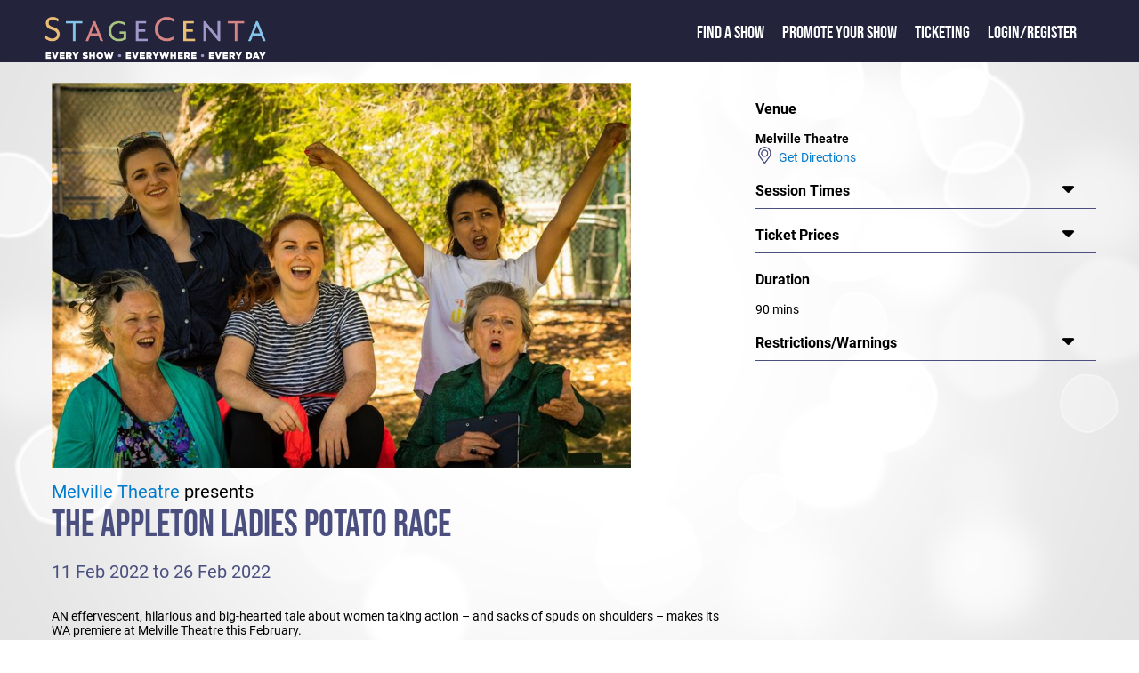

--- FILE ---
content_type: text/html; charset=utf-8
request_url: https://stagecenta.com/showid/7188/theatreid/160/ShowdetailsC.aspx
body_size: 8139
content:


<!DOCTYPE html>

<html xmlns="http://www.w3.org/1999/xhtml" xml:lang="en">
     <head><meta name="format-detection" content="telephone=no" /><meta name="viewport" content="width=device-width, initial-scale=1.0" /><title>
	The Appleton Ladies Potato Race
</title><link href="/Styles/stagecenta2022.min.css" rel="stylesheet" type="text/css" /><link href="/fontaws/css/all.min.css" rel="stylesheet" /><link rel="icon" href="/favicon.ico" type="image/x-icon" />
    <script src="/js/jquery-1.7.2.min.js" type="text/javascript"></script>
         
          
  <script src="/jsui/jquery-ui.min.js" type="text/javascript"></script>  
    <link rel="stylesheet" href="/jsui/jquery-ui.min.css" type="text/css" />
  
            <script src="/js/sitemaster.js" type="text/javascript"></script>         


         <!-- Google tag (gtag.js) -->
<script async src="https://www.googletagmanager.com/gtag/js?id=G-RMKX29VQGH"></script>
<script>
    window.dataLayer = window.dataLayer || [];
    function gtag() { dataLayer.push(arguments); }
    gtag('js', new Date());

    gtag('config', 'G-RMKX29VQGH');
</script>

        
        <!-- Facebook Pixel Code -->
<script>
    !function (f, b, e, v, n, t, s) {
        if (f.fbq) return; n = f.fbq = function () {
            n.callMethod ?
            n.callMethod.apply(n, arguments) : n.queue.push(arguments)
        };
        if (!f._fbq) f._fbq = n; n.push = n; n.loaded = !0; n.version = '2.0';
        n.queue = []; t = b.createElement(e); t.async = !0;
        t.src = v; s = b.getElementsByTagName(e)[0];
        s.parentNode.insertBefore(t, s)
    }(window, document, 'script',
        'https://connect.facebook.net/en_US/fbevents.js');
    fbq('init', '532917944068355');
    fbq('track', 'PageView');
</script>
<noscript><img height="1" width="1" style="display:none"
src="https://www.facebook.com/tr?id=532917944068355&ev=PageView&noscript=1"
/></noscript>
<!-- End Facebook Pixel Code -->  



    <script type="text/javascript">
       

        function openNav() {
            document.getElementById("mySidenav").classList.add("leftmenupoppedout");
        }

        function closeNav() {
            document.getElementById("mySidenav").classList.remove("leftmenupoppedout");
        }
        

       

    </script>



    <meta property="og:description" content="StageCenta : Melville Theatre's production of The Appleton Ladies Potato Race. Playing at Melville Theatre (Perth - South West) from 11 Feb 2022 to 26 Feb 2022. "/><meta name="description" content="StageCenta : Melville Theatre's production of The Appleton Ladies Potato Race. Playing at Melville Theatre (Perth - South West) from 11 Feb 2022 to 26 Feb 2022. "/><meta property="og:site_name" content="www.stagecenta.com"/>
   <script src="/js/stageutils.js"></script>
   
    
    <style>
            @media screen and (min-width: 750px) {
        .maintextwhitearea {
            width: 95%;
            margin: auto;
        }
    }
    showcardsection {
                        margin-left : 1px;
                    }
 
    #synopsdivmore {
            -webkit-touch-callout: none;
    -webkit-user-select: none;
    -moz-user-select: none;
    -ms-user-select: none;
    user-select: none;

    }

    </style>
      <style>
        @media screen and (max-width: 750px) {
            showdetailssection {
                max-width:100%;
                display : block;
                padding-left: 0px;
            }
        }
    </style>
<script type="text/javascript">

    function fnSessionLookup(lookupURL) {
        var wndSearch = window.open(lookupURL, "SessionTimesPopup", "toolbar=yes,width=500,height=450,directories=no,status=yes,scrollbars=yes,resizable=yes,menubar=no");
        wndSearch.focus();
    }

    function conformbox() {
        var con = confirm("Tickets for this show are NOT sold via StageCenta.  You may loose the contents of your shopping cart if you continue");

        if (con == true) {

            return true;

        }

        else {

            return false;

        }

    }

function toggle(id,caller) {
  var e = document.getElementById(id);

  if (e.style.display == '') {
      e.style.display = 'none';
  }
  else {
      e.style.display = '';
      caller.style.display = 'none';
  }

    }

    function displaynextcc(thisarea, nextarea) {
        var e = document.getElementById(thisarea);
        e.style.display = 'none';
        var b = document.getElementById(nextarea);
        b.style.display = '';
       
    }

    function toggleCls(msgdiv, showdisp) {
        var e = document.getElementById(showdisp);
        if (e.classList.contains("synopsdisplay")) {
            e.classList.remove("synopsdisplay");
            msgdiv.innerHTML = "... less";
        }
        else {
            e.classList.add("synopsdisplay");
            msgdiv.innerHTML = "... more";

        }
        

    }

   

    $(function () {
        var e = document.getElementById('synopsdiv');
        if (e != null) {
            if (isOverflown(e)) {
                var e1 = document.getElementById('synopsdivmore');
                e1.style.display = '';
            }

        }

      

       
        
         });



function toggleSW(id,id2) {
    var e = document.getElementById(id);
    var e2 = document.getElementById(id2);

    if (e.style.display == '')
        e.style.display = 'none';
    else
        e.style.display = '';

    if (e2.style.display == '')
        e2.style.display = 'none';
    else
        e2.style.display = '';

}
function expandfoh(divtoexpand) {
    var e = document.getElementById(divtoexpand);
    if (e.style.display == '') {
        e.style.display = 'none'
    } else {
        e.style.display = ''
    };

}

window.twttr = (function (d, s, id) {
    var js, fjs = d.getElementsByTagName(s)[0],
    t = window.twttr || {};
    if (d.getElementById(id)) return t;
    js = d.createElement(s);
    js.id = id;
    js.src = "https://platform.twitter.com/widgets.js";
    fjs.parentNode.insertBefore(js, fjs);

    t._e = [];
    t.ready = function (f) {
        t._e.push(f);
    };

    return t;
} (document, "script", "twitter-wjs"));
 
</script>
    

</head>

<body>


    <form name="aspnetForm" method="post" action="./ShowdetailsC.aspx?showid=7188&amp;theatreid=160" id="aspnetForm">
<div>
<input type="hidden" name="__VIEWSTATE" id="__VIEWSTATE" value="/[base64]" />
</div>

<script src="/51Degrees.core.js" type="text/javascript"></script>
<div>

	<input type="hidden" name="__VIEWSTATEGENERATOR" id="__VIEWSTATEGENERATOR" value="F4BE7F7A" />
</div>
         
        <div class="maintextpage">
        <div class="maintexttopblock">
            <div>
                <div class="logoslidelink">
                    <span class="popoutmenu" onclick="openNav()"><i class="fa-solid fa-bars"></i></span>
                    <a href="/default.aspx"><img class="titlelogofront" src="/Images/Stagecenta logo 2020.png" alt="StageCenta Logo"/></a>
                </div>
            </div> 
            <div>
                <div id="mySidenav" class="toptextslidelink">
                      <a href="javascript:void(0)" class="closebtn" onclick="closeNav()">&times;</a>
                    <span class="toptext"><a href="/showdirectory.aspx" class="frontlink1">Find a Show</a></span> 
                    <span class="toptext"><a href="/showpromote.aspx" class="frontlink1">Promote your Show</a></span>
                    <span class="toptext"><a href="/TicketingInfo.aspx" class="frontlink1">Ticketing</a></span>
                                       <span class="toptext"><a href="/loginstagecenta.aspx">Login/Register</a>   


                    </span>
                    <span class="toptext"> </span>

                </div>
               
                  
            </div>
             
        </div>








    

  
    
  
      
          
            
            <div id="usertoolbarsid" 
                >
            
             
     </div>
        <div class="maintextwhitearea">
            
    <div id="fb-root"></div>
<script>    (function (d, s, id) {
        var js, fjs = d.getElementsByTagName(s)[0];
        if (d.getElementById(id)) return;
        js = d.createElement(s); js.id = id;
        js.src = 'https://connect.facebook.net/en_US/sdk.js#xfbml=1&version=v3.2';
        fjs.parentNode.insertBefore(js, fjs);
    } (document, 'script', 'facebook-jssdk'));</script>

    <showdetailssection>
           <showdetailsleft>
     
    <img src="https://www.stagecenta.com/ImageViewer.aspx?fname=4793FUL.jpg&showid=7188" class="stageimgclass" title="The Appleton Ladies Potato Race" alt="The Appleton Ladies Potato Race" /><br/><a class="companytitle" href="/companyid/178/CompanyShows.aspx">Melville Theatre</a><span Class="companytitlepre">&nbsp;presents</span><br /><div Class="showtitle"><span class="showtitlehead">The Appleton Ladies Potato Race</span></div><br /><div class="dategroup">11 Feb 2022 to 26 Feb 2022<br /></div><br /><div id="synopsdiv" class="synopsdisplay"><p>AN effervescent, hilarious and big-hearted tale about women taking action &#8211; and sacks of spuds on shoulders &#8211; makes its WA premiere at Melville Theatre this February.</p><p>Written by Australian radio broadcaster, playwright and author Melanie Tait and directed by Michelle Ezzy,&nbsp;<i>The Appleton Ladies&#8217; Potato Race&nbsp;</i>is inspired by real-life events in a comedy where five women challenge the prize difference at the annual event.</p><p>Men compete for $1000 but the women&#8217;s race only offers $200, something new GP Penny Anderson is determined to change to bring the town of Appleton into the 21st century.</p><p>&#8220;<i>The Appleton Ladies&#8217; Potato Race&nbsp;</i>is a brilliantly witty Australian comedy that will have you laughing but also reflecting on the imperfections of our society,&#8221; Michelle said.</p><p>&#8220;Melanie Tait&#8217;s writing pitches big city progressive thinking against small town conservative values in a loving critique of Australian identity.</p><p>&#8220;There is plenty of&nbsp;witty banter from the sassy and incredibly intelligent characters, which gives the show a truly Australian essence.</p><p>&#8220;I love how real and flawed the characters are and I think people will be able to see people from their own lives in them.&#8221;</p><p>Michelle began directing in 2016 after taking up a position as music and theatre educator at John Curtin College of the Arts and has worked on numerous productions at the school as a director, vocal coach and choreographer.</p><p>But Michelle&#8217;s theatre journey originally began as a trumpet player, playing in pit orchestras for the musicals <i>Hairspray</i>, <i>The Phantom of the Opera,</i> <i>Oliver!, Mary Poppins</i> and <i>The Pirates of Penzance</i>.&nbsp;</p><p>Stepping up to the stage in 2017, she has since appeared with Roleystone, Agelink, Marloo, Melville and Alexandra Theatres in <i>Oklahoma!, Mort, Robin Hood: The Truth Behind the Green Tights,</i> <i>Lords and Ladies</i>, <i>Between Wind and Wate</i>r, <i>1916: A Love Story</i>, <i>Sense and Sensibility</i>, <i>Monstrous Regiment,</i> <i>The Producers</i> and <i>Hogfather</i>.</p><p>Other productions with Michelle as director at the helm have included <i>Secret Bridesmaids&#8217; Business&nbsp;</i>at Roleystone Theatre,<i> Harry&#8217;s Bounty&nbsp;</i>at Marloo Theatre and <i>Emilie La Marquise Du Ch&#226;telet Defends Her Life Tonight</i> through her independent theatre company Anatomical Heart Productions.</p><p>Every show has it challenges but&nbsp;<i>The Appleton Ladies&#8217; Potato Race</i> has given Michelle one slightly different to the norm.</p><p>&#8220;I need to be sure I can source enough potatoes!&#8221; she laughed.</p><p><i>The Appleton Ladies&#8217; Potato Race&nbsp;</i>plays at 8pm February 11, 12, 17, 18, 19, 24, 25 and 26 with a 2pm matinee February 20. Tickets are $23, $18 concession &#8211; book at&nbsp;<a href="http://www.TAZTix.com.au">www.TAZTix.com.au</a>.&nbsp;</p><p>Note: the production has some nudity and coarse language.</p><p>Melville Theatre is at 393A Canning Highway (corner of Stock Road), Palmyra.</p></div><div id="synopsdivmore" style="display:none;" onclick="toggleCls(this,'synopsdiv')">... more</div><div class="socialgroup">Share This Event: <a class="fb-xfbml-parse-ignore" target="popup" onclick="window.open('https://www.facebook.com/sharer/sharer.php?u=https://www.stagecenta.com/showid/7188/theatreid/160/ShowdetailsC.aspx&amp;src=sdkpreparse','popup','width=600,height=500'); return false; " href="https://www.facebook.com/sharer/sharer.php?u=https://www.stagecenta.com/showid/7188/theatreid/160/ShowdetailsC.aspx&amp;src=sdkpreparse"><i class="fa-xl fa-brands fa-facebook-square showsocial"></i></a>&nbsp;&nbsp;<a href="https://twitter.com/intent/tweet?url=https://www.stagecenta.com/showid/7188/theatreid/160/ShowdetailsC.aspx"><i class="fa-xl fa-brands fa-twitter-square showsocial"></i></a></div>
           </showdetailsleft>
        <showdetailsright>
     <rightsidegroup class="rightsidenoline"><rightsidetitle>Venue</rightsidetitle></rightsidegroup><div id="risdven" style="display:" ><span class="theartrename">Melville Theatre</span><div Class="containerline"><img src="/images/map-symbol.png" alt="" width="20px" style="vertical-align:bottom;"/><a href="/theatreid/160/TheatreDetails.aspx">&nbsp;&nbsp;Get Directions</a></div></div><rightsidegroup ><rightsidetitle>Session Times</rightsidetitle><rightsidearrow onclick="togglerightexpand(this,'risdsess')"><i class="fa-xl fa-solid fa-caret-down"></i></rightsidearrow></rightsidegroup><div id="risdsess" style="display:none;" >8pm February 11<br />8pm February 12<br />8pm February 17<br />8pm February 18<br />2pm February 20<br />8pm February 24<br />8pm February 25<br />8pm February 26<br><i>* Please check session times with the venue prior to booking</i></div><rightsidegroup ><rightsidetitle>Ticket Prices</rightsidetitle><rightsidearrow onclick="togglerightexpand(this,'risdtick')"><i class="fa-xl fa-solid fa-caret-down"></i></rightsidearrow></rightsidegroup><div id="risdtick" style="display:none;" class="extraspacelines">Tickets are $23, $18 concession  book at www.TAZTix.com.au</div><rightsidegroup class="rightsidenoline"><rightsidetitle>Duration</rightsidetitle></rightsidegroup><div id="risddur" style="display:" >90 mins</div><rightsidegroup ><rightsidetitle>Restrictions/Warnings</rightsidetitle><rightsidearrow onclick="togglerightexpand(this,'risdrestw')"><i class="fa-xl fa-solid fa-caret-down"></i></rightsidearrow></rightsidegroup><div id="risdrestw" style="display:none;" >Not suitable for children<br />Coarse language</div>
               </showdetailsright>
     
    <div class="showdetailsline-break"></div>
        </showdetailssection>


             
        <div id="ctl00_MainContent_prevshows">
	 
             <castcrewarea>
            <div class="displaypanel">
        <span class="generalheader">You may also like...</span>
                    <showcardsection ><showcardimage><a href="/showid/9224/theatreid/728/ShowdetailsC.aspx"><img src="https://www.stagecenta.com/ImageViewer.aspx?thumb=N&fname=7332BRO.jpg&showid=9224" title="Steel Magnolias" alt="Steel Magnolias" class="stageimgclass"/></a></showcardimage><showcarddetails><a href="/showid/9224/theatreid/728/ShowdetailsC.aspx" class="showtitle">Steel Magnolias</a><br/><div class="containerline"><div class="token"><img src="/images/calendar-symbol.png" alt="" width="20px"/></div><div class="text">7 Jul 2026 to 18 Jul 2026</div></div><div class="containerline"><div class="token"><img src="/images/map-symbol.png" alt="" width="20px"/></div><div class="text"><a href="/theatreid/728/TheatreDetails.aspx">His Majesty's Theatre</a></div></div><div class="containerline"><div class="token"><img src="/images/company-symbol.png" alt="" width="20px"/></div><div class="text"><a href="/companyid/3508/CompanyShows.aspx">Neil Gooding Productions </a></div></div><div class="containerline"><div class="token"><img src="/images/ticket-symbol.png" alt="" width="20px"/></div><div class="text">$59-$149</div></div></showcarddetails><showcardtags><showcardtaggroup><showcardtaggroupitem><img src="/images/play-S.jpg" alt="Play" width="50"/></showcardtaggroupitem></showcardtaggroup></showcardtags></showcardsection>

                </div>
                 </castcrewarea>

</div>
              

  




   
      

        </div>
       
<div style="clear: both;"></div>  

  
 <div class="darkblueback">
            <div class="footerwrapper">
                <div class="row ">
                    <!-- footer-->

                    <div class="footerimage">
                        <a href="/default.aspx"><img alt="StageCenta Logo" class="footerlogo" src="/Images/Stagecenta logo 2020.png" ></a>


                    </div>
                    <div class="colfooternarrow">
                        <span class="footerheader">StageCenta</span><br />
                        <a href="/about.aspx">About StageCenta</a><br />
                        <a href="/showdirectory.aspx">Explore Shows</a><br />
                        <a href="/showpromote.aspx">Promote your show</a><br />  
                        <a href="/TicketingInfo.aspx">Ticketing</a><br />
                        <a href="/advertise.aspx">Advertise with us</a><br />
                        <a href="/UserAgreement.aspx">Terms and policies</a><br />
                        <a href="/UserAgreement.aspx?pageid=1">Privacy policy</a><br />
                    </div>
                    <div class="colfooternarrow">
                        <span class="footerheader">Find a Show</span><br />
                        <a href="/city/sydney/showdirectory.aspx">Sydney shows</a><br />
                        <a href="/city/melbourne/showdirectory.aspx">Melbourne shows</a><br />
                        <a href="/city/brisbane/showdirectory.aspx">Brisbane shows</a><br />
                        <a href="/city/canberra/showdirectory.aspx">Canberra shows</a><br />
                        <a href="/city/hobart/showdirectory.aspx">Hobart shows</a><br />
                        <a href="/city/perth/showdirectory.aspx">Perth shows</a><br />
                        <a href="/city/adelaide/showdirectory.aspx">Adelaide shows</a><br />
                        <a href="/city/darwin/showdirectory.aspx">Darwin shows</a><br />
                    </div>
                    <div class="colfooternarrow">
                        <span class="footerheader">Help</span><br />
                        <a href="/contact.aspx">Contact us</a><br />
                 <!--       <a href="default.aspx">FAQ</a><br />
                        <a href="default.aspx">Learning Centre</a><br />  -->
                    </div>
                    <div class="colfooterwide">
                        <span class="footerheader">Follow Us</span><br />
                       <a href="https://www.facebook.com/Stagecenta"><i class="fa-xl fa-brands fa-facebook-square"></i></a>&nbsp;&nbsp;&nbsp;
                        <a href="https://www.instagram.com/stagecenta2020/"><i class="fa-xl fa-brands fa-instagram-square"></i></a>&nbsp;&nbsp;&nbsp;
                         <a href="https://www.youtube.com/channel/UCBxrKRrNO6oJ_jpj8wZ9nsQ"><i class="fa-xl fa-brands fa-youtube-square"></i></a><br /><br />
                        <span class="footerheader">Download the StageCenta App</span><br />
                        <div class="widescreenfront" style="margin-left:-10px;">
                            <img src="/images/applinks.png" alt="App Links" usemap="#workmap" width="290" height="60"/>

                            <map name="workmap">
                                <area shape="rect" coords="0,0,145,60" alt="Get it on Google Play" href="https://play.google.com/store/apps/details?id=com.stagecenta.stagecenta&pcampaignid=pcampaignidMKT-Other-global-all-co-prtnr-py-PartBadge-Mar2515-1"/>
                                <area shape="rect" coords="146,0,290,60" alt="Download on the App Store" href="https://apps.apple.com/au/app/stagecenta/id1556146387?itsct=apps_box_badge&amp;itscg=30200"/>
                            </map>
                        </div>
                        <div class="narrowscreenfront">
                            <img src="/images/applinksV.png" alt="App Links" usemap="#workmap" width="156" height="106"/>

                            <map name="workmap">
                                <area shape="rect" coords="0,0,156,53" alt="Get it on Google Play" href="https://play.google.com/store/apps/details?id=com.stagecenta.stagecenta&pcampaignid=pcampaignidMKT-Other-global-all-co-prtnr-py-PartBadge-Mar2515-1"/>
                                <area shape="rect" coords="0,54,156,106" alt="Download on the App Store" href="https://apps.apple.com/au/app/stagecenta/id1556146387?itsct=apps_box_badge&amp;itscg=30200"/>
                            </map>
                        </div>

                    </div>
                </div>
            </div>
        </div>
    </div>





 
    

<script type="text/javascript">
//<![CDATA[
new FODIO('w', 'h');//]]>
</script>
</form>
</body>
</html>
